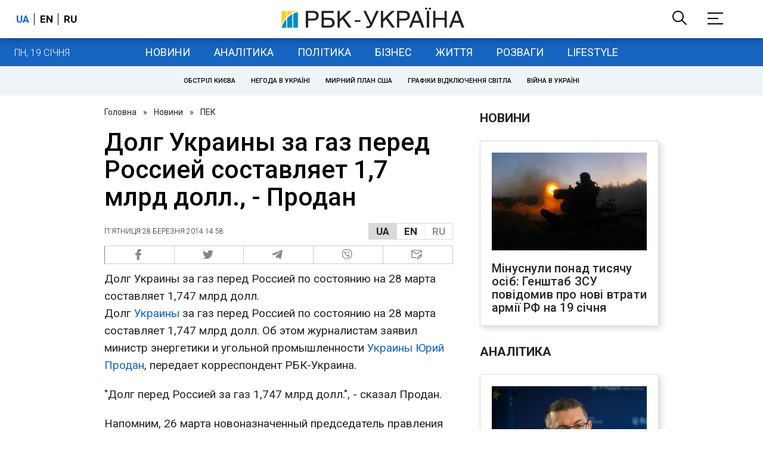

--- FILE ---
content_type: application/javascript; charset=utf-8
request_url: https://fundingchoicesmessages.google.com/f/AGSKWxVax-lEENhwkGVwvfaBcP940myRjEdV8lH25WrJCC7IdH7qzS_BEzfORWBdBYlN8KDtpyiekIFnway1SPG7g34P2h9j7adZEU8c7YJOq_S-hpF8X-UHawthNN6gUhRzob_RoOTc3BydiMhq7GJhspZvU9ZNyN9eUi9KZEGRnno6zXX8xu2QowPdnQ==/_/hostedbannerads./ad/skin_/adtitle./advshow./adrefresh-
body_size: -1291
content:
window['4f83f542-d6b1-43eb-b985-fcd5b2651a0e'] = true;